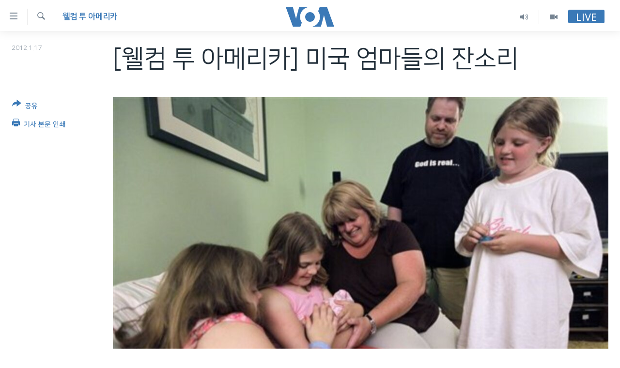

--- FILE ---
content_type: text/html; charset=utf-8
request_url: https://www.voakorea.com/a/article--0117-wta-137477638/1275858.html
body_size: 11370
content:

<!DOCTYPE html>
<html lang="ko" dir="ltr" class="no-js">
<head>
<link href="/Content/responsive/VOA/ko-KR/VOA-ko-KR.css?&amp;av=0.0.0.0&amp;cb=306" rel="stylesheet"/>
<script src="https://tags.voakorea.com/voa-pangea/prod/utag.sync.js"></script> <script type='text/javascript' src='https://www.youtube.com/iframe_api' async></script>
<script type="text/javascript">
//a general 'js' detection, must be on top level in <head>, due to CSS performance
document.documentElement.className = "js";
var cacheBuster = "306";
var appBaseUrl = "/";
var imgEnhancerBreakpoints = [0, 144, 256, 408, 650, 1023, 1597];
var isLoggingEnabled = false;
var isPreviewPage = false;
var isLivePreviewPage = false;
if (!isPreviewPage) {
window.RFE = window.RFE || {};
window.RFE.cacheEnabledByParam = window.location.href.indexOf('nocache=1') === -1;
const url = new URL(window.location.href);
const params = new URLSearchParams(url.search);
// Remove the 'nocache' parameter
params.delete('nocache');
// Update the URL without the 'nocache' parameter
url.search = params.toString();
window.history.replaceState(null, '', url.toString());
} else {
window.addEventListener('load', function() {
const links = window.document.links;
for (let i = 0; i < links.length; i++) {
links[i].href = '#';
links[i].target = '_self';
}
})
}
var pwaEnabled = false;
var swCacheDisabled;
</script>
<meta charset="utf-8" />
<title>[웰컴 투 아메리카] 미국 엄마들의 잔소리</title>
<meta name="description" content="오늘은 가정에서 어머니들이 자녀들한테 자주 사용하는 표현에 대해 알아보겠습니다." />
<meta name="keywords" content="웰컴 투 아메리카" />
<meta name="viewport" content="width=device-width, initial-scale=1.0" />
<meta http-equiv="X-UA-Compatible" content="IE=edge" />
<meta name="robots" content="max-image-preview:large"><meta property="fb:pages" content="186951328047493" />
<meta name="msvalidate.01" content="3286EE554B6F672A6F2E608C02343C0E" />
<link href="https://www.voakorea.com/a/article--0117-wta-137477638/1275858.html" rel="canonical" />
<meta name="apple-mobile-web-app-title" content="VOA" />
<meta name="apple-mobile-web-app-status-bar-style" content="black" />
<meta name="apple-itunes-app" content="app-id=632618796, app-argument=//1275858.ltr" />
<meta content="미국 엄마들의 잔소리" property="og:title" />
<meta content="오늘은 가정에서 어머니들이 자녀들한테 자주 사용하는 표현에 대해 알아보겠습니다." property="og:description" />
<meta content="article" property="og:type" />
<meta content="https://www.voakorea.com/a/article--0117-wta-137477638/1275858.html" property="og:url" />
<meta content="Voice of America" property="og:site_name" />
<meta content="https://www.facebook.com/voakorea" property="article:publisher" />
<meta content="https://gdb.voanews.com/d0b0043c-329c-4f92-9af5-852f40b67b4c_w1200_h630.jpg" property="og:image" />
<meta content="1200" property="og:image:width" />
<meta content="630" property="og:image:height" />
<meta content="540339945982256" property="fb:app_id" />
<meta content="summary_large_image" name="twitter:card" />
<meta content="@voakorea" name="twitter:site" />
<meta content="https://gdb.voanews.com/d0b0043c-329c-4f92-9af5-852f40b67b4c_w1200_h630.jpg" name="twitter:image" />
<meta content="미국 엄마들의 잔소리" name="twitter:title" />
<meta content="오늘은 가정에서 어머니들이 자녀들한테 자주 사용하는 표현에 대해 알아보겠습니다." name="twitter:description" />
<link rel="amphtml" href="https://www.voakorea.com/amp/article--0117-wta-137477638/1275858.html" />
<script type="application/ld+json">{"articleSection":"웰컴 투 아메리카","isAccessibleForFree":true,"headline":"미국 엄마들의 잔소리","inLanguage":"ko-KR","keywords":"웰컴 투 아메리카","author":{"@type":"Person","name":"Voice of America"},"datePublished":"2012-01-17 00:00:00Z","dateModified":"2012-01-17 00:00:00Z","publisher":{"logo":{"width":512,"height":220,"@type":"ImageObject","url":"https://www.voakorea.com/Content/responsive/VOA/ko-KR/img/logo.png"},"@type":"NewsMediaOrganization","url":"https://www.voakorea.com","sameAs":["https://www.facebook.com/voakorea","https://twitter.com/voakorea","https://www.youtube.com/voakorea","https://www.instagram.com/voakorea/"],"name":"VOA 한국어","alternateName":""},"@context":"https://schema.org","@type":"NewsArticle","mainEntityOfPage":"https://www.voakorea.com/a/article--0117-wta-137477638/1275858.html","url":"https://www.voakorea.com/a/article--0117-wta-137477638/1275858.html","description":"오늘은 가정에서 어머니들이 자녀들한테 자주 사용하는 표현에 대해 알아보겠습니다.","image":{"width":1080,"height":608,"@type":"ImageObject","url":"https://gdb.voanews.com/d0b0043c-329c-4f92-9af5-852f40b67b4c_w1080_h608.jpg"},"name":"[웰컴 투 아메리카] 미국 엄마들의 잔소리"}</script>
<script src="/Scripts/responsive/infographics.b?v=dVbZ-Cza7s4UoO3BqYSZdbxQZVF4BOLP5EfYDs4kqEo1&amp;av=0.0.0.0&amp;cb=306"></script>
<script src="/Scripts/responsive/loader.b?v=Q26XNwrL6vJYKjqFQRDnx01Lk2pi1mRsuLEaVKMsvpA1&amp;av=0.0.0.0&amp;cb=306"></script>
<link rel="icon" type="image/svg+xml" href="/Content/responsive/VOA/img/webApp/favicon.svg" />
<link rel="alternate icon" href="/Content/responsive/VOA/img/webApp/favicon.ico" />
<link rel="apple-touch-icon" sizes="152x152" href="/Content/responsive/VOA/img/webApp/ico-152x152.png" />
<link rel="apple-touch-icon" sizes="144x144" href="/Content/responsive/VOA/img/webApp/ico-144x144.png" />
<link rel="apple-touch-icon" sizes="114x114" href="/Content/responsive/VOA/img/webApp/ico-114x114.png" />
<link rel="apple-touch-icon" sizes="72x72" href="/Content/responsive/VOA/img/webApp/ico-72x72.png" />
<link rel="apple-touch-icon-precomposed" href="/Content/responsive/VOA/img/webApp/ico-57x57.png" />
<link rel="icon" sizes="192x192" href="/Content/responsive/VOA/img/webApp/ico-192x192.png" />
<link rel="icon" sizes="128x128" href="/Content/responsive/VOA/img/webApp/ico-128x128.png" />
<meta name="msapplication-TileColor" content="#ffffff" />
<meta name="msapplication-TileImage" content="/Content/responsive/VOA/img/webApp/ico-144x144.png" />
<link rel="alternate" type="application/rss+xml" title="VOA - Top Stories [RSS]" href="/api/" />
<link rel="sitemap" type="application/rss+xml" href="/sitemap.xml" />
</head>
<body class=" nav-no-loaded cc_theme pg-article print-lay-article js-category-to-nav nojs-images ">
<script type="text/javascript" >
var analyticsData = {url:"https://www.voakorea.com/a/article--0117-wta-137477638/1275858.html",property_id:"469",article_uid:"1275858",page_title:"[웰컴 투 아메리카] 미국 엄마들의 잔소리",page_type:"article",content_type:"article",subcontent_type:"article",last_modified:"2012-01-17 00:00:00Z",pub_datetime:"2012-01-17 00:00:00Z",pub_year:"2012",pub_month:"01",pub_day:"17",pub_hour:"00",pub_weekday:"Tuesday",section:"웰컴 투 아메리카",english_section:"welcome-to-america",byline:"",categories:"welcome-to-america",domain:"www.voakorea.com",language:"Korean",language_service:"VOA Korean",platform:"web",copied:"no",copied_article:"",copied_title:"",runs_js:"Yes",cms_release:"8.44.0.0.306",enviro_type:"prod",slug:"article--0117-wta-137477638",entity:"VOA",short_language_service:"KOR",platform_short:"W",page_name:"[웰컴 투 아메리카] 미국 엄마들의 잔소리"};
</script>
<noscript><iframe src="https://www.googletagmanager.com/ns.html?id=GTM-N8MP7P" height="0" width="0" style="display:none;visibility:hidden"></iframe></noscript><script type="text/javascript" data-cookiecategory="analytics">
var gtmEventObject = Object.assign({}, analyticsData, {event: 'page_meta_ready'});window.dataLayer = window.dataLayer || [];window.dataLayer.push(gtmEventObject);
if (top.location === self.location) { //if not inside of an IFrame
var renderGtm = "true";
if (renderGtm === "true") {
(function(w,d,s,l,i){w[l]=w[l]||[];w[l].push({'gtm.start':new Date().getTime(),event:'gtm.js'});var f=d.getElementsByTagName(s)[0],j=d.createElement(s),dl=l!='dataLayer'?'&l='+l:'';j.async=true;j.src='//www.googletagmanager.com/gtm.js?id='+i+dl;f.parentNode.insertBefore(j,f);})(window,document,'script','dataLayer','GTM-N8MP7P');
}
}
</script>
<!--Analytics tag js version start-->
<script type="text/javascript" data-cookiecategory="analytics">
var utag_data = Object.assign({}, analyticsData, {});
if(typeof(TealiumTagFrom)==='function' && typeof(TealiumTagSearchKeyword)==='function') {
var utag_from=TealiumTagFrom();var utag_searchKeyword=TealiumTagSearchKeyword();
if(utag_searchKeyword!=null && utag_searchKeyword!=='' && utag_data["search_keyword"]==null) utag_data["search_keyword"]=utag_searchKeyword;if(utag_from!=null && utag_from!=='') utag_data["from"]=TealiumTagFrom();}
if(window.top!== window.self&&utag_data.page_type==="snippet"){utag_data.page_type = 'iframe';}
try{if(window.top!==window.self&&window.self.location.hostname===window.top.location.hostname){utag_data.platform = 'self-embed';utag_data.platform_short = 'se';}}catch(e){if(window.top!==window.self&&window.self.location.search.includes("platformType=self-embed")){utag_data.platform = 'cross-promo';utag_data.platform_short = 'cp';}}
(function(a,b,c,d){ a="https://tags.voakorea.com/voa-pangea/prod/utag.js"; b=document;c="script";d=b.createElement(c);d.src=a;d.type="text/java"+c;d.async=true; a=b.getElementsByTagName(c)[0];a.parentNode.insertBefore(d,a); })();
</script>
<!--Analytics tag js version end-->
<!-- Analytics tag management NoScript -->
<noscript>
<img style="position: absolute; border: none;" src="https://ssc.voakorea.com/b/ss/bbgprod,bbgentityvoa/1/G.4--NS/447097130?pageName=voa%3akor%3aw%3aarticle%3a%5b%ec%9b%b0%ec%bb%b4%20%ed%88%ac%20%ec%95%84%eb%a9%94%eb%a6%ac%ec%b9%b4%5d%20%eb%af%b8%ea%b5%ad%20%ec%97%84%eb%a7%88%eb%93%a4%ec%9d%98%20%ec%9e%94%ec%86%8c%eb%a6%ac&amp;c6=%5b%ec%9b%b0%ec%bb%b4%20%ed%88%ac%20%ec%95%84%eb%a9%94%eb%a6%ac%ec%b9%b4%5d%20%eb%af%b8%ea%b5%ad%20%ec%97%84%eb%a7%88%eb%93%a4%ec%9d%98%20%ec%9e%94%ec%86%8c%eb%a6%ac&amp;v36=8.44.0.0.306&amp;v6=D=c6&amp;g=https%3a%2f%2fwww.voakorea.com%2fa%2farticle--0117-wta-137477638%2f1275858.html&amp;c1=D=g&amp;v1=D=g&amp;events=event1,event52&amp;c16=voa%20korean&amp;v16=D=c16&amp;c5=welcome-to-america&amp;v5=D=c5&amp;ch=%ec%9b%b0%ec%bb%b4%20%ed%88%ac%20%ec%95%84%eb%a9%94%eb%a6%ac%ec%b9%b4&amp;c15=korean&amp;v15=D=c15&amp;c4=article&amp;v4=D=c4&amp;c14=1275858&amp;v14=D=c14&amp;v20=no&amp;c17=web&amp;v17=D=c17&amp;mcorgid=518abc7455e462b97f000101%40adobeorg&amp;server=www.voakorea.com&amp;pageType=D=c4&amp;ns=bbg&amp;v29=D=server&amp;v25=voa&amp;v30=469&amp;v105=D=User-Agent " alt="analytics" width="1" height="1" /></noscript>
<!-- End of Analytics tag management NoScript -->
<!--*** Accessibility links - For ScreenReaders only ***-->
<section>
<div class="sr-only">
<h2>연결 가능 링크</h2>
<ul>
<li><a href="#content" data-disable-smooth-scroll="1">메인 콘텐츠로 이동</a></li>
<li><a href="#navigation" data-disable-smooth-scroll="1">메인 네비게이션으로 이동</a></li>
<li><a href="#txtHeaderSearch" data-disable-smooth-scroll="1">검색으로 이등</a></li>
</ul>
</div>
</section>
<div dir="ltr">
<div id="page">
<aside>
<div class="c-lightbox overlay-modal">
<div class="c-lightbox__intro">
<h2 class="c-lightbox__intro-title"></h2>
<button class="btn btn--rounded c-lightbox__btn c-lightbox__intro-next" title="다음">
<span class="ico ico--rounded ico-chevron-forward"></span>
<span class="sr-only">다음</span>
</button>
</div>
<div class="c-lightbox__nav">
<button class="btn btn--rounded c-lightbox__btn c-lightbox__btn--close" title="Close">
<span class="ico ico--rounded ico-close"></span>
<span class="sr-only">Close</span>
</button>
<button class="btn btn--rounded c-lightbox__btn c-lightbox__btn--prev" title="이전">
<span class="ico ico--rounded ico-chevron-backward"></span>
<span class="sr-only">이전</span>
</button>
<button class="btn btn--rounded c-lightbox__btn c-lightbox__btn--next" title="다음">
<span class="ico ico--rounded ico-chevron-forward"></span>
<span class="sr-only">다음</span>
</button>
</div>
<div class="c-lightbox__content-wrap">
<figure class="c-lightbox__content">
<span class="c-spinner c-spinner--lightbox">
<img src="/Content/responsive/img/player-spinner.png"
alt="please wait"
title="please wait" />
</span>
<div class="c-lightbox__img">
<div class="thumb">
<img src="" alt="" />
</div>
</div>
<figcaption>
<div class="c-lightbox__info c-lightbox__info--foot">
<span class="c-lightbox__counter"></span>
<span class="caption c-lightbox__caption"></span>
</div>
</figcaption>
</figure>
</div>
<div class="hidden">
<div class="content-advisory__box content-advisory__box--lightbox">
<span class="content-advisory__box-text">This image contains sensitive content which some people may find offensive or disturbing.</span>
<button class="btn btn--transparent content-advisory__box-btn m-t-md" value="text" type="button">
<span class="btn__text">
Click to reveal
</span>
</button>
</div>
</div>
</div>
<div class="print-dialogue">
<div class="container">
<h3 class="print-dialogue__title section-head">Print Options:</h3>
<div class="print-dialogue__opts">
<ul class="print-dialogue__opt-group">
<li class="form__group form__group--checkbox">
<input class="form__check " id="checkboxImages" name="checkboxImages" type="checkbox" checked="checked" />
<label for="checkboxImages" class="form__label m-t-md">Images</label>
</li>
<li class="form__group form__group--checkbox">
<input class="form__check " id="checkboxMultimedia" name="checkboxMultimedia" type="checkbox" checked="checked" />
<label for="checkboxMultimedia" class="form__label m-t-md">Multimedia</label>
</li>
</ul>
<ul class="print-dialogue__opt-group">
<li class="form__group form__group--checkbox">
<input class="form__check " id="checkboxEmbedded" name="checkboxEmbedded" type="checkbox" checked="checked" />
<label for="checkboxEmbedded" class="form__label m-t-md">Embedded Content</label>
</li>
<li class="hidden">
<input class="form__check " id="checkboxComments" name="checkboxComments" type="checkbox" />
<label for="checkboxComments" class="form__label m-t-md">Comments</label>
</li>
</ul>
</div>
<div class="print-dialogue__buttons">
<button class="btn btn--secondary close-button" type="button" title="Cancel">
<span class="btn__text ">Cancel</span>
</button>
<button class="btn btn-cust-print m-l-sm" type="button" title="기사 본문 인쇄">
<span class="btn__text ">기사 본문 인쇄</span>
</button>
</div>
</div>
</div>
<div class="ctc-message pos-fix">
<div class="ctc-message__inner">Link has been copied to clipboard</div>
</div>
</aside>
<div class="hdr-20 hdr-20--big">
<div class="hdr-20__inner">
<div class="hdr-20__max pos-rel">
<div class="hdr-20__side hdr-20__side--primary d-flex">
<label data-for="main-menu-ctrl" data-switcher-trigger="true" data-switch-target="main-menu-ctrl" class="burger hdr-trigger pos-rel trans-trigger" data-trans-evt="click" data-trans-id="menu">
<span class="ico ico-close hdr-trigger__ico hdr-trigger__ico--close burger__ico burger__ico--close"></span>
<span class="ico ico-menu hdr-trigger__ico hdr-trigger__ico--open burger__ico burger__ico--open"></span>
</label>
<div class="menu-pnl pos-fix trans-target" data-switch-target="main-menu-ctrl" data-trans-id="menu">
<div class="menu-pnl__inner">
<nav class="main-nav menu-pnl__item menu-pnl__item--first">
<ul class="main-nav__list accordeon" data-analytics-tales="false" data-promo-name="link" data-location-name="nav,secnav">
<li class="main-nav__item">
<a class="main-nav__item-name main-nav__item-name--link" href="/p/9079.html" title="한반도" data-item-name="korea" >한반도</a>
</li>
<li class="main-nav__item">
<a class="main-nav__item-name main-nav__item-name--link" href="/p/9080.html" title="세계" data-item-name="world" >세계</a>
</li>
<li class="main-nav__item">
<a class="main-nav__item-name main-nav__item-name--link" href="/p/9853.html" title="연말 결산" data-item-name="Yearender-2025" >연말 결산</a>
</li>
<li class="main-nav__item">
<a class="main-nav__item-name main-nav__item-name--link" href="https://www.voakorea.com/programs/tv" title="VOD" >VOD</a>
</li>
<li class="main-nav__item accordeon__item" data-switch-target="menu-item-1071">
<label class="main-nav__item-name main-nav__item-name--label accordeon__control-label" data-switcher-trigger="true" data-for="menu-item-1071">
라디오
<span class="ico ico-chevron-down main-nav__chev"></span>
</label>
<div class="main-nav__sub-list">
<a class="main-nav__item-name main-nav__item-name--link main-nav__item-name--sub" href="/programs/radio" title="프로그램" >프로그램</a>
<a class="main-nav__item-name main-nav__item-name--link main-nav__item-name--sub" href="/p/5867.html" title="주파수 안내" >주파수 안내</a>
</div>
</li>
</ul>
</nav>
<div class="menu-pnl__item">
<a href="https://learningenglish.voanews.com/" class="menu-pnl__item-link" alt="Learning English">Learning English</a>
</div>
<div class="menu-pnl__item menu-pnl__item--social">
<h5 class="menu-pnl__sub-head">Follow Us</h5>
<a href="https://www.facebook.com/voakorea" title="VOA 페이스북" data-analytics-text="follow_on_facebook" class="btn btn--rounded btn--social-inverted menu-pnl__btn js-social-btn btn-facebook" target="_blank" rel="noopener">
<span class="ico ico-facebook-alt ico--rounded"></span>
</a>
<a href="https://twitter.com/voakorea" title="VOA 트위터" data-analytics-text="follow_on_twitter" class="btn btn--rounded btn--social-inverted menu-pnl__btn js-social-btn btn-twitter" target="_blank" rel="noopener">
<span class="ico ico-twitter ico--rounded"></span>
</a>
<a href="https://www.youtube.com/voakorea" title="VOA 유튜브" data-analytics-text="follow_on_youtube" class="btn btn--rounded btn--social-inverted menu-pnl__btn js-social-btn btn-youtube" target="_blank" rel="noopener">
<span class="ico ico-youtube ico--rounded"></span>
</a>
<a href="https://www.instagram.com/voakorea/" title="VOA 인스타그램" data-analytics-text="follow_on_instagram" class="btn btn--rounded btn--social-inverted menu-pnl__btn js-social-btn btn-instagram" target="_blank" rel="noopener">
<span class="ico ico-instagram ico--rounded"></span>
</a>
</div>
<div class="menu-pnl__item">
<a href="/navigation/allsites" class="menu-pnl__item-link">
<span class="ico ico-languages "></span>
언어 선택
</a>
</div>
</div>
</div>
<label data-for="top-search-ctrl" data-switcher-trigger="true" data-switch-target="top-search-ctrl" class="top-srch-trigger hdr-trigger">
<span class="ico ico-close hdr-trigger__ico hdr-trigger__ico--close top-srch-trigger__ico top-srch-trigger__ico--close"></span>
<span class="ico ico-search hdr-trigger__ico hdr-trigger__ico--open top-srch-trigger__ico top-srch-trigger__ico--open"></span>
</label>
<div class="srch-top srch-top--in-header" data-switch-target="top-search-ctrl">
<div class="container">
<form action="/s" class="srch-top__form srch-top__form--in-header" id="form-topSearchHeader" method="get" role="search"><label for="txtHeaderSearch" class="sr-only">검색</label>
<input type="text" id="txtHeaderSearch" name="k" placeholder="검색어 입력" accesskey="s" value="" class="srch-top__input analyticstag-event" onkeydown="if (event.keyCode === 13) { FireAnalyticsTagEventOnSearch('search', $dom.get('#txtHeaderSearch')[0].value) }" />
<button title="검색" type="submit" class="btn btn--top-srch analyticstag-event" onclick="FireAnalyticsTagEventOnSearch('search', $dom.get('#txtHeaderSearch')[0].value) ">
<span class="ico ico-search"></span>
</button></form>
</div>
</div>
<a href="/" class="main-logo-link">
<img src="/Content/responsive/VOA/ko-KR/img/logo-compact.svg" class="main-logo main-logo--comp" alt="site logo">
<img src="/Content/responsive/VOA/ko-KR/img/logo.svg" class="main-logo main-logo--big" alt="site logo">
</a>
</div>
<div class="hdr-20__side hdr-20__side--secondary d-flex">
<a href="/programs/tv" title="Video" class="hdr-20__secondary-item" data-item-name="video">
<span class="ico ico-video hdr-20__secondary-icon"></span>
</a>
<a href="/programs/radio" title="Audio" class="hdr-20__secondary-item" data-item-name="audio">
<span class="ico ico-audio hdr-20__secondary-icon"></span>
</a>
<a href="/s" title="검색" class="hdr-20__secondary-item hdr-20__secondary-item--search" data-item-name="search">
<span class="ico ico-search hdr-20__secondary-icon hdr-20__secondary-icon--search"></span>
</a>
<div class="hdr-20__secondary-item live-b-drop">
<div class="live-b-drop__off">
<a href="/live/" class="live-b-drop__link" title="Live" data-item-name="live">
<span class="badge badge--live-btn badge--live-btn-off">
Live
</span>
</a>
</div>
<div class="live-b-drop__on hidden">
<label data-for="live-ctrl" data-switcher-trigger="true" data-switch-target="live-ctrl" class="live-b-drop__label pos-rel">
<span class="badge badge--live badge--live-btn">
Live
</span>
<span class="ico ico-close live-b-drop__label-ico live-b-drop__label-ico--close"></span>
</label>
<div class="live-b-drop__panel" id="targetLivePanelDiv" data-switch-target="live-ctrl"></div>
</div>
</div>
<div class="srch-bottom">
<form action="/s" class="srch-bottom__form d-flex" id="form-bottomSearch" method="get" role="search"><label for="txtSearch" class="sr-only">검색</label>
<input type="search" id="txtSearch" name="k" placeholder="검색어 입력" accesskey="s" value="" class="srch-bottom__input analyticstag-event" onkeydown="if (event.keyCode === 13) { FireAnalyticsTagEventOnSearch('search', $dom.get('#txtSearch')[0].value) }" />
<button title="검색" type="submit" class="btn btn--bottom-srch analyticstag-event" onclick="FireAnalyticsTagEventOnSearch('search', $dom.get('#txtSearch')[0].value) ">
<span class="ico ico-search"></span>
</button></form>
</div>
</div>
<img src="/Content/responsive/VOA/ko-KR/img/logo-print.gif" class="logo-print" alt="site logo">
<img src="/Content/responsive/VOA/ko-KR/img/logo-print_color.png" class="logo-print logo-print--color" alt="site logo">
</div>
</div>
</div>
<script>
if (document.body.className.indexOf('pg-home') > -1) {
var nav2In = document.querySelector('.hdr-20__inner');
var nav2Sec = document.querySelector('.hdr-20__side--secondary');
var secStyle = window.getComputedStyle(nav2Sec);
if (nav2In && window.pageYOffset < 150 && secStyle['position'] !== 'fixed') {
nav2In.classList.add('hdr-20__inner--big')
}
}
</script>
<div class="c-hlights c-hlights--breaking c-hlights--no-item" data-hlight-display="mobile,desktop">
<div class="c-hlights__wrap container p-0">
<div class="c-hlights__nav">
<a role="button" href="#" title="이전">
<span class="ico ico-chevron-backward m-0"></span>
<span class="sr-only">이전</span>
</a>
<a role="button" href="#" title="다음">
<span class="ico ico-chevron-forward m-0"></span>
<span class="sr-only">다음</span>
</a>
</div>
<span class="c-hlights__label">
<span class="">속보</span>
<span class="switcher-trigger">
<label data-for="more-less-1" data-switcher-trigger="true" class="switcher-trigger__label switcher-trigger__label--more p-b-0" title="본문 보기">
<span class="ico ico-chevron-down"></span>
</label>
<label data-for="more-less-1" data-switcher-trigger="true" class="switcher-trigger__label switcher-trigger__label--less p-b-0" title="본문 닫기">
<span class="ico ico-chevron-up"></span>
</label>
</span>
</span>
<ul class="c-hlights__items switcher-target" data-switch-target="more-less-1">
</ul>
</div>
</div> <div id="content">
<main class="container">
<div class="hdr-container">
<div class="row">
<div class="col-category col-xs-12 col-md-2 pull-left"> <div class="category js-category">
<a class="" href="/z/2697">웰컴 투 아메리카</a> </div>
</div><div class="col-title col-xs-12 col-md-10 pull-right"> <h1 class="title pg-title">
[웰컴 투 아메리카] 미국 엄마들의 잔소리
</h1>
</div><div class="col-publishing-details col-xs-12 col-sm-12 col-md-2 pull-left"> <div class="publishing-details ">
<div class="published">
<span class="date" >
<time pubdate="pubdate" datetime="2012-01-17T09:00:00+09:00">
2012.1.17
</time>
</span>
</div>
</div>
</div><div class="col-lg-12 separator"> <div class="separator">
<hr class="title-line" />
</div>
</div><div class="col-multimedia col-xs-12 col-md-10 pull-right"> <div class="cover-media">
<figure class="media-image js-media-expand">
<div class="img-wrap">
<div class="thumb thumb16_9">
<img src="https://gdb.voanews.com/d0b0043c-329c-4f92-9af5-852f40b67b4c_w250_r1_s.jpg" alt="거실에 모여있는 미국의 가정집 모습" />
</div>
</div>
<figcaption>
<span class="caption">거실에 모여있는 미국의 가정집 모습</span>
</figcaption>
</figure>
</div>
</div><div class="col-xs-12 col-md-2 pull-left article-share pos-rel"> <div class="share--box">
<div class="sticky-share-container" style="display:none">
<div class="container">
<a href="https://www.voakorea.com" id="logo-sticky-share">&nbsp;</a>
<div class="pg-title pg-title--sticky-share">
[웰컴 투 아메리카] 미국 엄마들의 잔소리
</div>
<div class="sticked-nav-actions">
<!--This part is for sticky navigation display-->
<p class="buttons link-content-sharing p-0 ">
<button class="btn btn--link btn-content-sharing p-t-0 " id="btnContentSharing" value="text" role="Button" type="" title="공유 옵션 더 보기">
<span class="ico ico-share ico--l"></span>
<span class="btn__text ">
공유
</span>
</button>
</p>
<aside class="content-sharing js-content-sharing js-content-sharing--apply-sticky content-sharing--sticky"
role="complementary"
data-share-url="https://www.voakorea.com/a/article--0117-wta-137477638/1275858.html" data-share-title="[웰컴 투 아메리카] 미국 엄마들의 잔소리" data-share-text="">
<div class="content-sharing__popover">
<h6 class="content-sharing__title">공유</h6>
<button href="#close" id="btnCloseSharing" class="btn btn--text-like content-sharing__close-btn">
<span class="ico ico-close ico--l"></span>
</button>
<ul class="content-sharing__list">
<li class="content-sharing__item">
<div class="ctc ">
<input type="text" class="ctc__input" readonly="readonly">
<a href="" js-href="https://www.voakorea.com/a/article--0117-wta-137477638/1275858.html" class="content-sharing__link ctc__button">
<span class="ico ico-copy-link ico--rounded ico--s"></span>
<span class="content-sharing__link-text">Copy link</span>
</a>
</div>
</li>
<li class="content-sharing__item">
<a href="https://facebook.com/sharer.php?u=https%3a%2f%2fwww.voakorea.com%2fa%2farticle--0117-wta-137477638%2f1275858.html"
data-analytics-text="share_on_facebook"
title="Facebook" target="_blank"
class="content-sharing__link js-social-btn">
<span class="ico ico-facebook ico--rounded ico--s"></span>
<span class="content-sharing__link-text">Facebook</span>
</a>
</li>
<li class="content-sharing__item">
<a href="https://twitter.com/share?url=https%3a%2f%2fwww.voakorea.com%2fa%2farticle--0117-wta-137477638%2f1275858.html&amp;text=%eb%af%b8%ea%b5%ad+%ec%97%84%eb%a7%88%eb%93%a4%ec%9d%98+%ec%9e%94%ec%86%8c%eb%a6%ac"
data-analytics-text="share_on_twitter"
title="Twitter" target="_blank"
class="content-sharing__link js-social-btn">
<span class="ico ico-twitter ico--rounded ico--s"></span>
<span class="content-sharing__link-text">Twitter</span>
</a>
</li>
<li class="content-sharing__item visible-xs-inline-block visible-sm-inline-block">
<a href="whatsapp://send?text=https%3a%2f%2fwww.voakorea.com%2fa%2farticle--0117-wta-137477638%2f1275858.html"
data-analytics-text="share_on_whatsapp"
title="WhatsApp" target="_blank"
class="content-sharing__link js-social-btn">
<span class="ico ico-whatsapp ico--rounded ico--s"></span>
<span class="content-sharing__link-text">WhatsApp</span>
</a>
</li>
<li class="content-sharing__item visible-md-inline-block visible-lg-inline-block">
<a href="https://web.whatsapp.com/send?text=https%3a%2f%2fwww.voakorea.com%2fa%2farticle--0117-wta-137477638%2f1275858.html"
data-analytics-text="share_on_whatsapp_desktop"
title="WhatsApp" target="_blank"
class="content-sharing__link js-social-btn">
<span class="ico ico-whatsapp ico--rounded ico--s"></span>
<span class="content-sharing__link-text">WhatsApp</span>
</a>
</li>
<li class="content-sharing__item visible-xs-inline-block visible-sm-inline-block">
<a href="https://line.me/R/msg/text/?https%3a%2f%2fwww.voakorea.com%2fa%2farticle--0117-wta-137477638%2f1275858.html"
data-analytics-text="share_on_line"
title="Line" target="_blank"
class="content-sharing__link js-social-btn">
<span class="ico ico-line ico--rounded ico--s"></span>
<span class="content-sharing__link-text">Line</span>
</a>
</li>
<li class="content-sharing__item visible-md-inline-block visible-lg-inline-block">
<a href="https://timeline.line.me/social-plugin/share?url=https%3a%2f%2fwww.voakorea.com%2fa%2farticle--0117-wta-137477638%2f1275858.html"
data-analytics-text="share_on_line_desktop"
title="Line" target="_blank"
class="content-sharing__link js-social-btn">
<span class="ico ico-line ico--rounded ico--s"></span>
<span class="content-sharing__link-text">Line</span>
</a>
</li>
<li class="content-sharing__item">
<a href="mailto:?body=https%3a%2f%2fwww.voakorea.com%2fa%2farticle--0117-wta-137477638%2f1275858.html&amp;subject=미국 엄마들의 잔소리"
title="Email"
class="content-sharing__link ">
<span class="ico ico-email ico--rounded ico--s"></span>
<span class="content-sharing__link-text">Email</span>
</a>
</li>
</ul>
</div>
</aside>
</div>
</div>
</div>
<div class="links">
<p class="buttons link-content-sharing p-0 ">
<button class="btn btn--link btn-content-sharing p-t-0 " id="btnContentSharing" value="text" role="Button" type="" title="공유 옵션 더 보기">
<span class="ico ico-share ico--l"></span>
<span class="btn__text ">
공유
</span>
</button>
</p>
<aside class="content-sharing js-content-sharing " role="complementary"
data-share-url="https://www.voakorea.com/a/article--0117-wta-137477638/1275858.html" data-share-title="[웰컴 투 아메리카] 미국 엄마들의 잔소리" data-share-text="">
<div class="content-sharing__popover">
<h6 class="content-sharing__title">공유</h6>
<button href="#close" id="btnCloseSharing" class="btn btn--text-like content-sharing__close-btn">
<span class="ico ico-close ico--l"></span>
</button>
<ul class="content-sharing__list">
<li class="content-sharing__item">
<div class="ctc ">
<input type="text" class="ctc__input" readonly="readonly">
<a href="" js-href="https://www.voakorea.com/a/article--0117-wta-137477638/1275858.html" class="content-sharing__link ctc__button">
<span class="ico ico-copy-link ico--rounded ico--l"></span>
<span class="content-sharing__link-text">Copy link</span>
</a>
</div>
</li>
<li class="content-sharing__item">
<a href="https://facebook.com/sharer.php?u=https%3a%2f%2fwww.voakorea.com%2fa%2farticle--0117-wta-137477638%2f1275858.html"
data-analytics-text="share_on_facebook"
title="Facebook" target="_blank"
class="content-sharing__link js-social-btn">
<span class="ico ico-facebook ico--rounded ico--l"></span>
<span class="content-sharing__link-text">Facebook</span>
</a>
</li>
<li class="content-sharing__item">
<a href="https://twitter.com/share?url=https%3a%2f%2fwww.voakorea.com%2fa%2farticle--0117-wta-137477638%2f1275858.html&amp;text=%eb%af%b8%ea%b5%ad+%ec%97%84%eb%a7%88%eb%93%a4%ec%9d%98+%ec%9e%94%ec%86%8c%eb%a6%ac"
data-analytics-text="share_on_twitter"
title="Twitter" target="_blank"
class="content-sharing__link js-social-btn">
<span class="ico ico-twitter ico--rounded ico--l"></span>
<span class="content-sharing__link-text">Twitter</span>
</a>
</li>
<li class="content-sharing__item visible-xs-inline-block visible-sm-inline-block">
<a href="whatsapp://send?text=https%3a%2f%2fwww.voakorea.com%2fa%2farticle--0117-wta-137477638%2f1275858.html"
data-analytics-text="share_on_whatsapp"
title="WhatsApp" target="_blank"
class="content-sharing__link js-social-btn">
<span class="ico ico-whatsapp ico--rounded ico--l"></span>
<span class="content-sharing__link-text">WhatsApp</span>
</a>
</li>
<li class="content-sharing__item visible-md-inline-block visible-lg-inline-block">
<a href="https://web.whatsapp.com/send?text=https%3a%2f%2fwww.voakorea.com%2fa%2farticle--0117-wta-137477638%2f1275858.html"
data-analytics-text="share_on_whatsapp_desktop"
title="WhatsApp" target="_blank"
class="content-sharing__link js-social-btn">
<span class="ico ico-whatsapp ico--rounded ico--l"></span>
<span class="content-sharing__link-text">WhatsApp</span>
</a>
</li>
<li class="content-sharing__item visible-xs-inline-block visible-sm-inline-block">
<a href="https://line.me/R/msg/text/?https%3a%2f%2fwww.voakorea.com%2fa%2farticle--0117-wta-137477638%2f1275858.html"
data-analytics-text="share_on_line"
title="Line" target="_blank"
class="content-sharing__link js-social-btn">
<span class="ico ico-line ico--rounded ico--l"></span>
<span class="content-sharing__link-text">Line</span>
</a>
</li>
<li class="content-sharing__item visible-md-inline-block visible-lg-inline-block">
<a href="https://timeline.line.me/social-plugin/share?url=https%3a%2f%2fwww.voakorea.com%2fa%2farticle--0117-wta-137477638%2f1275858.html"
data-analytics-text="share_on_line_desktop"
title="Line" target="_blank"
class="content-sharing__link js-social-btn">
<span class="ico ico-line ico--rounded ico--l"></span>
<span class="content-sharing__link-text">Line</span>
</a>
</li>
<li class="content-sharing__item">
<a href="mailto:?body=https%3a%2f%2fwww.voakorea.com%2fa%2farticle--0117-wta-137477638%2f1275858.html&amp;subject=미국 엄마들의 잔소리"
title="Email"
class="content-sharing__link ">
<span class="ico ico-email ico--rounded ico--l"></span>
<span class="content-sharing__link-text">Email</span>
</a>
</li>
</ul>
</div>
</aside>
<p class="link-print visible-md visible-lg buttons p-0">
<button class="btn btn--link btn-print p-t-0" onclick="if (typeof FireAnalyticsTagEvent === 'function') {FireAnalyticsTagEvent({ on_page_event: 'print_story' });}return false" title="(CTRL+P)">
<span class="ico ico-print"></span>
<span class="btn__text">기사 본문 인쇄</span>
</button>
</p>
</div>
</div>
</div>
</div>
</div>
<div class="body-container">
<div class="row">
<div class="col-xs-12 col-sm-12 col-md-10 col-lg-10 pull-right">
<div class="row">
<div class="col-xs-12 col-sm-12 col-md-8 col-lg-8 pull-left bottom-offset content-offset">
<div id="article-content" class="content-floated-wrap fb-quotable">
<div class="wsw">
<p />
<p>여러분 안녕하십니까? ‘웰컴투아메리카’의 박형권입니다.</p>
<p><strong>Hello, everyone! I'm Leora Anderson, and thanks for having me with you.</strong><br /><br />이렇게 추운 겨울도 훈훈한 가족의 사랑이 있어서 따뜻하게 지낼 수 있지 않나 하는 생각이 듭니다.</p>
<p>그런데 가족은 하나의 조그만 공동체이고 그러다 보니 그 안에서 질서가 있고 지켜야 할 매너, 즉 생활예절이 있지요.</p>
<p>자녀들과 부모간에, 부부간에 지켜야 할 기본 예절도 있고요. 그런 가운데 부모들은 자녀들한테 훈계를 해야 하는 경우도 많지요.</p>
<p>리오라 선생님은 어렸을 때 부모님께서 어떤 말씀을 자주 하셨나요?</p>
<p><strong>When I was growing up, I remember some very famous expressions that other mothers used and my mother used them, too. <br /></strong>(제가 어릴 적에 다른 어머니들하고 저희 어머니가 사용했던 몇 가지 잘 알려진 표현들을 기억합니다.)</p>
<p><strong>When I would visit my friends, it seems like their mothers would say the same thing. So, I just figured it was something all mothers said. <br /></strong>(제가 친구들을 방문하면, 그 친구들의 어머니도 같은 말을 하는 것 같았습니다. 그래서 모든 어머니들이 그런 말을 한다는 것을 알게 되었습니다.)</p>
<p><strong>Some of the most used were “How many times do I have to tell you? Close the door behind you. Were you born in a barn?”<br /></strong>(가장 흔하게 사용하는 표현들 중 몇 가지는 “내가 몇 번이나 말했니? 문을 닫고 다니란 말야. 넌 외양간에서 태어났니?”하는 것이었습니다.)</p>
<p>그리고 어머니께서 즐겨 하셨던 말씀은 무엇인가요?</p>
<p><strong>What if everyone jumped off of a cliff? Would you do that, too?<br /></strong>(네 친구들이 모두 절벽에서 뛰어내리면, 너도 그렇게 할거니?)</p>
<p><strong>All my friends have driver's license and cars. “Well, what if everyone jumped off of a cliff? Would you do that, too?”<br /></strong>(제 친구들은 모두 운전면허증하고 차를 가지고 있어요. 음, 네 친구들이 모두 절벽에서 뛰어내리면, 너도 그렇게 할거니?)</p>
<p>“엄마, 나 머리에 노랗게 염색할래요. 다른 친구들은 다 염색하고 다녀요.” 이럴 때도 그 표현을 쓸 수 있겠지요?</p>
<p>그리고 어머니가 즐겨 하셨던 말씀 중에는 뭐가 있으세요?</p>
<p><strong>Well, if I stick a pen in my mouth or anything in my mouth, she’d always say, “Don't stick that in your mouth. You don't know where that's been.” <br /></strong>(입에 펜을 물고 있거나 입에 다른 걸 집어 넣거나 하면, “그 거 입에 집어 넣지마. 어디 굴러다니다 온 건지 모르잖아?”라고 어머니는 항상 말씀하셨지요.)</p>
<p><strong>And if I talked back to her and tried to argue with her, or complain, or make fun, she'd always say, 'Don't use that tone with me.'<br /></strong>(만약 제가 어머니한테 대꾸를 하고 언쟁을 하거나 불평을 하거나 비웃으면, 엄마는 항상 “나한테 그런 말투를 사용하지 마!”라고 말씀하셨지요.)</p>
<p><strong>[영어 표현]<br /></strong></p>
<p><strong>Don't use that tone with me.</strong><br />(나한테 그런 말투로 말하지 말아요.)</p>
<p><strong>Don't smart off to me.</strong><br />(나한테 건방지게 말하지마.)<br />*smart off: 건방지게/주제넘게 말하다.</p>
<p><strong>Don't talk to me like that. I'm your mother.</strong><br />(그런 식으로 말하지 마. 난 네 엄마야.)</p>
<p>그리고 눈을 흘기면 “눈 흘기지 마라. 그러다 눈이 그렇게 굳어버린다”는 말도 있지요.</p>
<p><strong>If you cross your eyes, they’ll freeze that way.</strong><br />(네가 눈을 그렇게 흘기면, 눈이 그렇게 굳을 거야.)</p>
<p>그리고 가정에서 아이들한테 “Please.” “Thank you.”라는 표현을 강조하지요?</p>
<p><strong>Yes, you should always say 'Please' and 'Thank you.'</strong></p>
<p><strong>And if you want to leave the dinner table before everybody's finished, you should say, “May I be excused?”<br /></strong>(식사를 하다가 다른 사람들이 식사를 다 마치지 않았는데 먼저 식탁에서 일어서야 할 경우에, “저 좀 가도 될까요?”라고 해야 합니다.)</p>
<p>Please. Thank You. May I….? 와 같은 표현들이 일상 생활에서 중요한 표현들이지요.</p>
<p>그리고 대부분의 미국 가정에서는 어린 자녀들이 잠자리에 들어야 하는 시간도 엄격한 편이지요?</p>
<p><strong>Yes, bedtime on school nights is a certain time because you have to get up early in the morning.<br /></strong>(등교하기 전날 밤에 특히 다음날 아침 일찍 일어나야 하므로 정해진 시간이 있습니다.)</p>
<p>요즘에는 아이들이 컴퓨터를 사용하는 문제를 놓고도 부모와 자녀들간에 실랑이가 벌어지곤 하지요?</p>
<p><strong>Yes, especially on school nights because if you're playing games or surfing the Internet, you have to get to bed, or you'll never be able to get up in the morning.<br /></strong>(학교에 가기 전날 밤 특히 그렇습니다. 아이들이 게임을 하거나 인터넷 정보를 검색하다 보면, 잠자리에 들어야 합니다. 안 그러면 다음 날 아침 일어나지 못하게 될 수 있기 때문입니다.)</p>
<p>그리고 어머니들이 자녀들한테 자주 사용하는 표현 중에 “그 것 뜯지 마라. 세균에 감염될 거야.”하는 말이 있지요?</p>
<p><strong>If you have a mosquito bite, and you’ve scratched it, and it’s got a little scab on it, don't pick at it. It will get infected. <br /></strong>(모기한테 물렸을 경우, 긁으면 나중에 조그만 딱지가 생기지요. 그 것을 떼지 말아야지 떼면 세균에 감염이 될 겁니다.)</p>
<p><strong>[영어 표현]<br /></strong></p>
<p><strong>Don't pick at it. It'll get infected.<br /></strong>(그 것 뜯지 마세요. 세균에 감염될 겁니다.)</p>
<p><strong>And if someone doesn't mind you right away or do what you're telling them, sometimes you say or mothers would say, I'm gonna give you until the count of three, and if you don't shape up, I'm gonna do whatever. <br /></strong>(자녀한테 뭘 하라고 했는데 말을 들은체하지도 않거나 꾸물거리거나 하면, 엄마들은, “내가 셋을 셀 때까지 시간을 줄 거야. Shape up, 내 말대로 하지 않으면, 내가 무슨 조치를 취할 거야.”라고 합니다.) * shape up: 누구의 말을 따라 하다, 동조하다, 원하는 대로 하다</p>
<p><strong>I'm gonna spank you. Or I'm gonna tell your father, or I'm gonna do this or that. </strong><br />(내가 엉덩이를 통통 때려줄 거야. 아니면 아빠한테 말씀 드릴 거야. 아니면, 내가 이런 저런 조치를 할 거야.)</p>
<p>셋을 셀 때까지 시간을 주겠다는 말을 “I’m gonna give you until the count of three.”라고 한다고 했던가요?</p>
<p><strong>It’s “I'm gonna give you until the count of three.”</strong></p>
<p>그리고 채소를 먹기 싫어하는 아이들한테 자주 쓰는 말도 있지요.</p>
<p><strong>You’d better eat those carrots; they're good for your eyesight. You haven't ever seen a rabbit wearing glasses, have you?<br /></strong>(저 당근을 먹는 게 좋을 거야. 눈에 좋아. 토끼가 안경 쓰고 다니는 것 본 적 있냐? 없지?)</p>
<p><strong>[표현 정리]</strong></p>
<p><strong>Don't use that tone with me.<br /></strong>(나한테 그런 말투로 말하지 말아요.)</p>
<p><strong>Don't pick at it. It'll get infected.</strong><br />(그것 만지지 마세요. 세균에 감염될 겁니다.)</p>
<p>웰컴투아메리카, 오늘은 가정에서 어머니들이 자녀들한테 자주 사용하는 표현에 대해 생각해봤습니다. 이 추운 겨울, 훈훈한 가족 사랑으로 따뜻하게 보내시길 바랍니다. 지금까지 저 박형권이었고요, 리오라 앤더슨과 함께 했습니다. 다음 주 뵐 때까지 건강하시고 행복한 한 주일 보내시길 바랍니다. 안녕히 계십시오.</p>
<p><strong>Bye-bye. Thanks for having me.</strong></p>
</div>
</div>
</div>
</div>
</div>
</div>
</div>
</main>
</div>
<footer role="contentinfo">
<div id="foot" class="foot">
<div class="container">
<div class="foot-nav collapsed" id="foot-nav">
<div class="menu">
<ul class="items">
<li class="socials block-socials">
<span class="handler" id="socials-handler">
Follow Us
</span>
<div class="inner">
<ul class="subitems follow">
<li>
<a href="https://www.facebook.com/voakorea" title="VOA 페이스북" data-analytics-text="follow_on_facebook" class="btn btn--rounded js-social-btn btn-facebook" target="_blank" rel="noopener">
<span class="ico ico-facebook-alt ico--rounded"></span>
</a>
</li>
<li>
<a href="https://twitter.com/voakorea" title="VOA 트위터" data-analytics-text="follow_on_twitter" class="btn btn--rounded js-social-btn btn-twitter" target="_blank" rel="noopener">
<span class="ico ico-twitter ico--rounded"></span>
</a>
</li>
<li>
<a href="https://www.youtube.com/voakorea" title="VOA 유튜브" data-analytics-text="follow_on_youtube" class="btn btn--rounded js-social-btn btn-youtube" target="_blank" rel="noopener">
<span class="ico ico-youtube ico--rounded"></span>
</a>
</li>
<li>
<a href="https://www.instagram.com/voakorea/" title="VOA 인스타그램" data-analytics-text="follow_on_instagram" class="btn btn--rounded js-social-btn btn-instagram" target="_blank" rel="noopener">
<span class="ico ico-instagram ico--rounded"></span>
</a>
</li>
<li>
<a href="/rssfeeds" title="RSS" data-analytics-text="follow_on_rss" class="btn btn--rounded js-social-btn btn-rss" >
<span class="ico ico-rss ico--rounded"></span>
</a>
</li>
<li>
<a href="/podcasts" title="Podcast" data-analytics-text="follow_on_podcast" class="btn btn--rounded js-social-btn btn-podcast" >
<span class="ico ico-podcast ico--rounded"></span>
</a>
</li>
<li>
<a href="/subscribe.html" title="구독" data-analytics-text="follow_on_subscribe" class="btn btn--rounded js-social-btn btn-email" >
<span class="ico ico-email ico--rounded"></span>
</a>
</li>
</ul>
</div>
</li>
<li class="block-primary collapsed collapsible item">
<span class="handler">
앱/뉴스레터
<span title="close tab" class="ico ico-chevron-up"></span>
<span title="open tab" class="ico ico-chevron-down"></span>
<span title="add" class="ico ico-plus"></span>
<span title="remove" class="ico ico-minus"></span>
</span>
<div class="inner">
<ul class="subitems">
<li class="subitem">
<a class="handler" href="https://play.google.com/store/apps/details?id=gov.bbg.voa" title="구글 안드로이드" target="_blank" rel="noopener">구글 안드로이드</a>
</li>
<li class="subitem">
<a class="handler" href="https://apps.apple.com/us/app/voa/id632618796" title="애플 IOS" target="_blank" rel="noopener">애플 IOS</a>
</li>
</ul>
</div>
</li>
<li class="block-primary collapsed collapsible item">
<span class="handler">
VOA
<span title="close tab" class="ico ico-chevron-up"></span>
<span title="open tab" class="ico ico-chevron-down"></span>
<span title="add" class="ico ico-plus"></span>
<span title="remove" class="ico ico-minus"></span>
</span>
<div class="inner">
<ul class="subitems">
<li class="subitem">
<a class="handler" href="https://www.voanews.com/section-508" title="Accessibility" >Accessibility</a>
</li>
<li class="subitem">
<a class="handler" href="https://www.voanews.com/p/5338.html" title="개인정보취급방침" >개인정보취급방침</a>
</li>
</ul>
</div>
</li>
</ul>
</div>
</div>
<div class="foot__item foot__item--copyrights">
<p class="copyright"></p>
</div>
</div>
</div>
</footer> </div>
</div>
<script defer src="/Scripts/responsive/serviceWorkerInstall.js?cb=306"></script>
<script type="text/javascript">
// opera mini - disable ico font
if (navigator.userAgent.match(/Opera Mini/i)) {
document.getElementsByTagName("body")[0].className += " can-not-ff";
}
// mobile browsers test
if (typeof RFE !== 'undefined' && RFE.isMobile) {
if (RFE.isMobile.any()) {
document.getElementsByTagName("body")[0].className += " is-mobile";
}
else {
document.getElementsByTagName("body")[0].className += " is-not-mobile";
}
}
</script>
<script src="/conf.js?x=306" type="text/javascript"></script>
<div class="responsive-indicator">
<div class="visible-xs-block">XS</div>
<div class="visible-sm-block">SM</div>
<div class="visible-md-block">MD</div>
<div class="visible-lg-block">LG</div>
</div>
<script type="text/javascript">
var bar_data = {
"apiId": "1275858",
"apiType": "1",
"isEmbedded": "0",
"culture": "ko-KR",
"cookieName": "cmsLoggedIn",
"cookieDomain": "www.voakorea.com"
};
</script>
<div id="scriptLoaderTarget" style="display:none;contain:strict;"></div>
</body>
</html>